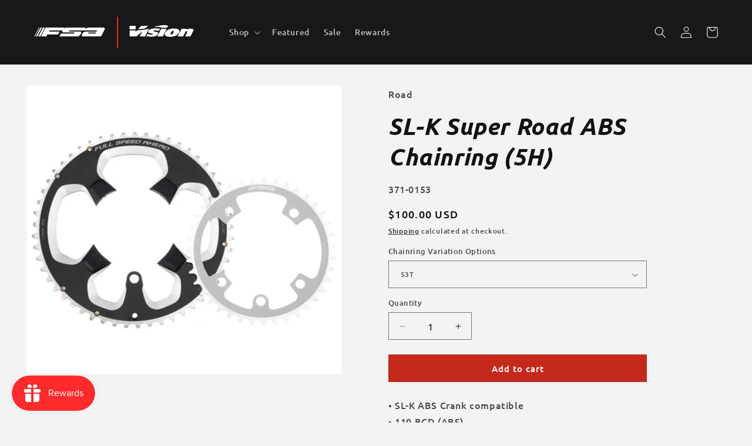

--- FILE ---
content_type: text/javascript; charset=utf-8
request_url: https://www.fsaproshop.com/products/sl-k-super-road-abs-chainring-5h.js
body_size: 79
content:
{"id":7075472441534,"title":"SL-K Super Road ABS Chainring (5H)","handle":"sl-k-super-road-abs-chainring-5h","description":"• SL-K ABS Crank compatible\u003cbr\u003e• 110 BCD (ABS)\u003cbr\u003e• Chainring size options:\u003cbr\u003e• 53t, 52t, 50t | \u003ca id=\"null\" href=\"https:\/\/www.fsaproshop.com\/search?q=K-Force+%2F+SL-K+ABS+Road+Chainring+%285H+inner%29\" target=\"_self\"\u003e39t, 36t, 34t\u003c\/a\u003e\u003ca id=\"null\" href=\"https:\/\/www.fsaproshop.com\/search?q=K-Force+%2F+SL-K+ABS+Road+Chainring+%285H+inner%29\" target=\"_self\"\u003e\u003c\/a\u003e","published_at":"2023-09-29T11:56:23-07:00","created_at":"2021-12-01T09:29:08-08:00","vendor":"FSAProshop","type":"","tags":["brand-tag:FSA","Chainrings","discipline-tag:Road","Full Speed Ahead","Road","series-tag:SL-K"],"price":10000,"price_min":10000,"price_max":10000,"available":true,"price_varies":false,"compare_at_price":null,"compare_at_price_min":0,"compare_at_price_max":0,"compare_at_price_varies":false,"variants":[{"id":40982428778686,"title":"53T","option1":"53T","option2":null,"option3":null,"sku":"371-0153","requires_shipping":true,"taxable":true,"featured_image":null,"available":true,"name":"SL-K Super Road ABS Chainring (5H) - 53T","public_title":"53T","options":["53T"],"price":10000,"weight":227,"compare_at_price":null,"inventory_management":"shopify","barcode":"400310069412","quantity_rule":{"min":1,"max":null,"increment":1},"quantity_price_breaks":[],"requires_selling_plan":false,"selling_plan_allocations":[]}],"images":["\/\/cdn.shopify.com\/s\/files\/1\/0263\/5484\/3725\/products\/media_b78f29e9-03cd-480d-8ac0-2fa2862e8c40.jpg?v=1696013813"],"featured_image":"\/\/cdn.shopify.com\/s\/files\/1\/0263\/5484\/3725\/products\/media_b78f29e9-03cd-480d-8ac0-2fa2862e8c40.jpg?v=1696013813","options":[{"name":"Chainring Variation Options","position":1,"values":["53T"]}],"url":"\/products\/sl-k-super-road-abs-chainring-5h","media":[{"alt":null,"id":26413032505534,"position":1,"preview_image":{"aspect_ratio":1.09,"height":1926,"width":2100,"src":"https:\/\/cdn.shopify.com\/s\/files\/1\/0263\/5484\/3725\/products\/media_b78f29e9-03cd-480d-8ac0-2fa2862e8c40.jpg?v=1696013813"},"aspect_ratio":1.09,"height":1926,"media_type":"image","src":"https:\/\/cdn.shopify.com\/s\/files\/1\/0263\/5484\/3725\/products\/media_b78f29e9-03cd-480d-8ac0-2fa2862e8c40.jpg?v=1696013813","width":2100}],"requires_selling_plan":false,"selling_plan_groups":[]}

--- FILE ---
content_type: image/svg+xml
request_url: https://www.fsaproshop.com/cdn/shop/t/48/assets/icon_social-youtube.svg
body_size: -259
content:
<svg width="47" height="29" viewBox="0 0 47 29" fill="none" xmlns="http://www.w3.org/2000/svg">
<mask id="mask0" mask-type="alpha" maskUnits="userSpaceOnUse" x="0" y="0" width="46" height="29">
<path fill-rule="evenodd" clip-rule="evenodd" d="M0.725586 0.338867H45.14V28.4222H0.725586V0.338867Z" fill="white"/>
</mask>
<g mask="url(#mask0)">
<path fill-rule="evenodd" clip-rule="evenodd" d="M29.8378 14.4481C26.0687 16.5567 22.4425 18.5851 18.7195 20.6677V14.3807V8.09337C22.4425 10.1759 26.0687 12.2045 29.8378 14.313C29.7973 14.3356 29.7574 14.358 29.7169 14.3807C29.7574 14.4032 29.7973 14.4256 29.8378 14.4481ZM44.4287 5.53301C43.9522 3.07287 42.4222 1.5556 39.7469 1.07872C38.5325 0.862272 37.2902 0.714295 36.0546 0.669554C32.1311 0.527622 28.2052 0.393853 24.2792 0.359239C18.4178 0.307545 12.5543 0.307243 6.71891 0.94858C4.21545 1.22383 1.69506 3.03478 1.41612 5.34407C1.26569 6.59047 1.01216 7.82991 0.931468 9.07933C0.817569 10.8471 0.739035 12.6143 0.725586 14.3807C0.739035 16.1467 0.817569 17.9143 0.931468 19.6819C1.01216 20.9313 1.26569 22.1707 1.41612 23.4171C1.69506 25.7263 4.21545 27.5375 6.71891 27.8126C12.5543 28.4538 18.4178 28.4535 24.2792 28.4018C28.2052 28.3673 32.1311 28.2334 36.0546 28.0916C37.2902 28.0471 38.5325 27.8989 39.7469 27.6825C42.4222 27.2054 43.9522 25.6882 44.4287 23.2282C44.9964 20.2972 45.1878 17.3408 45.1302 14.3807C45.1878 11.4204 44.9964 8.46384 44.4287 5.53301Z" fill="#FEFEFE"/>
</g>
</svg>
